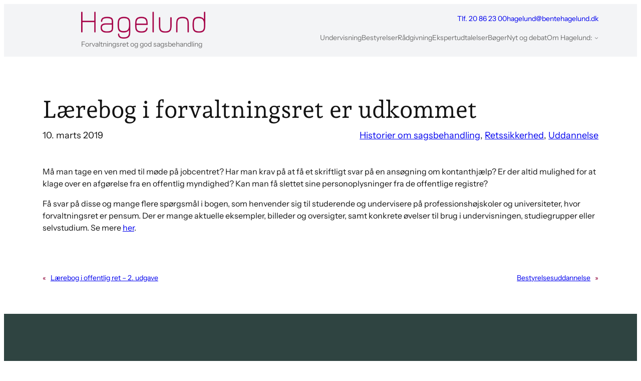

--- FILE ---
content_type: text/html; charset=UTF-8
request_url: https://bentehagelund.dk/laerebog-i-forvaltningsret-er-udkommet/
body_size: 10270
content:
<!DOCTYPE html>
<html lang="da-DK">
<head>
	<meta charset="UTF-8" />
	<meta name="viewport" content="width=device-width, initial-scale=1" />
<meta name='robots' content='max-image-preview:large' />
<title>Lærebog i forvaltningsret er udkommet &#8211; Bente Hagelund</title>
<link rel="alternate" type="application/rss+xml" title="Bente Hagelund &raquo; Feed" href="https://bentehagelund.dk/feed/" />
<link rel="alternate" type="application/rss+xml" title="Bente Hagelund &raquo;-kommentar-feed" href="https://bentehagelund.dk/comments/feed/" />
<link rel="alternate" type="application/rss+xml" title="Bente Hagelund &raquo; Lærebog i forvaltningsret er udkommet-kommentar-feed" href="https://bentehagelund.dk/laerebog-i-forvaltningsret-er-udkommet/feed/" />
<link rel="alternate" title="oEmbed (JSON)" type="application/json+oembed" href="https://bentehagelund.dk/wp-json/oembed/1.0/embed?url=https%3A%2F%2Fbentehagelund.dk%2Flaerebog-i-forvaltningsret-er-udkommet%2F" />
<link rel="alternate" title="oEmbed (XML)" type="text/xml+oembed" href="https://bentehagelund.dk/wp-json/oembed/1.0/embed?url=https%3A%2F%2Fbentehagelund.dk%2Flaerebog-i-forvaltningsret-er-udkommet%2F&#038;format=xml" />
    <meta name="title" content="" />
    <meta name="description" content="" />
    <meta property=" og:title" content="" />
    <meta property="og:type" content="article" />
    <meta property="og:url" content="https://bentehagelund.dk/laerebog-i-forvaltningsret-er-udkommet/" />
    <meta property="og:site_name" content="Bente Hagelund" />
    <meta property="og:description" content="" />
    <style id='wp-img-auto-sizes-contain-inline-css'>
img:is([sizes=auto i],[sizes^="auto," i]){contain-intrinsic-size:3000px 1500px}
/*# sourceURL=wp-img-auto-sizes-contain-inline-css */
</style>
<style id='wp-emoji-styles-inline-css'>

	img.wp-smiley, img.emoji {
		display: inline !important;
		border: none !important;
		box-shadow: none !important;
		height: 1em !important;
		width: 1em !important;
		margin: 0 0.07em !important;
		vertical-align: -0.1em !important;
		background: none !important;
		padding: 0 !important;
	}
/*# sourceURL=wp-emoji-styles-inline-css */
</style>
<link rel='stylesheet' id='wp-block-library-css' href='https://bentehagelund.dk/wp-includes/css/dist/block-library/style.min.css?ver=6.9' media='all' />
<style id='global-styles-inline-css'>
:root{--wp--preset--aspect-ratio--square: 1;--wp--preset--aspect-ratio--4-3: 4/3;--wp--preset--aspect-ratio--3-4: 3/4;--wp--preset--aspect-ratio--3-2: 3/2;--wp--preset--aspect-ratio--2-3: 2/3;--wp--preset--aspect-ratio--16-9: 16/9;--wp--preset--aspect-ratio--9-16: 9/16;--wp--preset--color--black: #000000;--wp--preset--color--cyan-bluish-gray: #abb8c3;--wp--preset--color--white: #ffffff;--wp--preset--color--pale-pink: #f78da7;--wp--preset--color--vivid-red: #cf2e2e;--wp--preset--color--luminous-vivid-orange: #ff6900;--wp--preset--color--luminous-vivid-amber: #fcb900;--wp--preset--color--light-green-cyan: #7bdcb5;--wp--preset--color--vivid-green-cyan: #00d084;--wp--preset--color--pale-cyan-blue: #8ed1fc;--wp--preset--color--vivid-cyan-blue: #0693e3;--wp--preset--color--vivid-purple: #9b51e0;--wp--preset--color--base: #FFFFFF;--wp--preset--color--base-2: #F3F4F6;--wp--preset--color--base-3: #E5E7EB;--wp--preset--color--contrast: #121212;--wp--preset--color--contrast-2: #707070;--wp--preset--color--contrast-3: #A5A5A5;--wp--preset--color--accent: #900037;--wp--preset--color--accent-2: #AB0613;--wp--preset--color--accent-3: #506991;--wp--preset--color--accent-4: #2F4441;--wp--preset--color--transparent: transparent;--wp--preset--color--transparent-white: rgba(255,255,255,.6);--wp--preset--gradient--vivid-cyan-blue-to-vivid-purple: linear-gradient(135deg,rgb(6,147,227) 0%,rgb(155,81,224) 100%);--wp--preset--gradient--light-green-cyan-to-vivid-green-cyan: linear-gradient(135deg,rgb(122,220,180) 0%,rgb(0,208,130) 100%);--wp--preset--gradient--luminous-vivid-amber-to-luminous-vivid-orange: linear-gradient(135deg,rgb(252,185,0) 0%,rgb(255,105,0) 100%);--wp--preset--gradient--luminous-vivid-orange-to-vivid-red: linear-gradient(135deg,rgb(255,105,0) 0%,rgb(207,46,46) 100%);--wp--preset--gradient--very-light-gray-to-cyan-bluish-gray: linear-gradient(135deg,rgb(238,238,238) 0%,rgb(169,184,195) 100%);--wp--preset--gradient--cool-to-warm-spectrum: linear-gradient(135deg,rgb(74,234,220) 0%,rgb(151,120,209) 20%,rgb(207,42,186) 40%,rgb(238,44,130) 60%,rgb(251,105,98) 80%,rgb(254,248,76) 100%);--wp--preset--gradient--blush-light-purple: linear-gradient(135deg,rgb(255,206,236) 0%,rgb(152,150,240) 100%);--wp--preset--gradient--blush-bordeaux: linear-gradient(135deg,rgb(254,205,165) 0%,rgb(254,45,45) 50%,rgb(107,0,62) 100%);--wp--preset--gradient--luminous-dusk: linear-gradient(135deg,rgb(255,203,112) 0%,rgb(199,81,192) 50%,rgb(65,88,208) 100%);--wp--preset--gradient--pale-ocean: linear-gradient(135deg,rgb(255,245,203) 0%,rgb(182,227,212) 50%,rgb(51,167,181) 100%);--wp--preset--gradient--electric-grass: linear-gradient(135deg,rgb(202,248,128) 0%,rgb(113,206,126) 100%);--wp--preset--gradient--midnight: linear-gradient(135deg,rgb(2,3,129) 0%,rgb(40,116,252) 100%);--wp--preset--gradient--accent: linear-gradient(135deg, #31708F, #6B6B6F);--wp--preset--font-size--small: clamp(1rem, 1rem + ((1vw - 0.2rem) * 1), 1rem);--wp--preset--font-size--medium: clamp(1.25rem, 1.25rem + ((1vw - 0.2rem) * 0.417), 1.5rem);--wp--preset--font-size--large: clamp(1.75rem, 1.75rem + ((1vw - 0.2rem) * 0.417), 2rem);--wp--preset--font-size--x-large: clamp(2.5rem, 2.5rem + ((1vw - 0.2rem) * 0.833), 3rem);--wp--preset--font-size--x-small: clamp(12px, 0.75rem + ((1vw - 3.2px) * 0.208), 14px);--wp--preset--font-family--instrument-sans: Instrument Sans;--wp--preset--font-family--andada-pro: Andada Pro;--wp--preset--spacing--20: min(1.5rem, 3vw);--wp--preset--spacing--30: min(2.5rem, 4vw);--wp--preset--spacing--40: min(4rem, 5vw);--wp--preset--spacing--50: 6vw;--wp--preset--spacing--60: min(10.5rem, 13vw);--wp--preset--spacing--70: 3.38rem;--wp--preset--spacing--80: 5.06rem;--wp--preset--spacing--10: min(.25em, .5em);--wp--preset--shadow--natural: 6px 6px 9px rgba(0, 0, 0, 0.2);--wp--preset--shadow--deep: 12px 12px 50px rgba(0, 0, 0, 0.4);--wp--preset--shadow--sharp: 6px 6px 0px rgba(0, 0, 0, 0.2);--wp--preset--shadow--outlined: 6px 6px 0px -3px rgb(255, 255, 255), 6px 6px rgb(0, 0, 0);--wp--preset--shadow--crisp: 6px 6px 0px rgb(0, 0, 0);}:root { --wp--style--global--content-size: 780px;--wp--style--global--wide-size: 1280px; }:where(body) { margin: 0; }.wp-site-blocks { padding-top: var(--wp--style--root--padding-top); padding-bottom: var(--wp--style--root--padding-bottom); }.has-global-padding { padding-right: var(--wp--style--root--padding-right); padding-left: var(--wp--style--root--padding-left); }.has-global-padding > .alignfull { margin-right: calc(var(--wp--style--root--padding-right) * -1); margin-left: calc(var(--wp--style--root--padding-left) * -1); }.has-global-padding :where(:not(.alignfull.is-layout-flow) > .has-global-padding:not(.wp-block-block, .alignfull)) { padding-right: 0; padding-left: 0; }.has-global-padding :where(:not(.alignfull.is-layout-flow) > .has-global-padding:not(.wp-block-block, .alignfull)) > .alignfull { margin-left: 0; margin-right: 0; }.wp-site-blocks > .alignleft { float: left; margin-right: 2em; }.wp-site-blocks > .alignright { float: right; margin-left: 2em; }.wp-site-blocks > .aligncenter { justify-content: center; margin-left: auto; margin-right: auto; }:where(.wp-site-blocks) > * { margin-block-start: clamp(1.125rem, 2vw, 1.5rem); margin-block-end: 0; }:where(.wp-site-blocks) > :first-child { margin-block-start: 0; }:where(.wp-site-blocks) > :last-child { margin-block-end: 0; }:root { --wp--style--block-gap: clamp(1.125rem, 2vw, 1.5rem); }:root :where(.is-layout-flow) > :first-child{margin-block-start: 0;}:root :where(.is-layout-flow) > :last-child{margin-block-end: 0;}:root :where(.is-layout-flow) > *{margin-block-start: clamp(1.125rem, 2vw, 1.5rem);margin-block-end: 0;}:root :where(.is-layout-constrained) > :first-child{margin-block-start: 0;}:root :where(.is-layout-constrained) > :last-child{margin-block-end: 0;}:root :where(.is-layout-constrained) > *{margin-block-start: clamp(1.125rem, 2vw, 1.5rem);margin-block-end: 0;}:root :where(.is-layout-flex){gap: clamp(1.125rem, 2vw, 1.5rem);}:root :where(.is-layout-grid){gap: clamp(1.125rem, 2vw, 1.5rem);}.is-layout-flow > .alignleft{float: left;margin-inline-start: 0;margin-inline-end: 2em;}.is-layout-flow > .alignright{float: right;margin-inline-start: 2em;margin-inline-end: 0;}.is-layout-flow > .aligncenter{margin-left: auto !important;margin-right: auto !important;}.is-layout-constrained > .alignleft{float: left;margin-inline-start: 0;margin-inline-end: 2em;}.is-layout-constrained > .alignright{float: right;margin-inline-start: 2em;margin-inline-end: 0;}.is-layout-constrained > .aligncenter{margin-left: auto !important;margin-right: auto !important;}.is-layout-constrained > :where(:not(.alignleft):not(.alignright):not(.alignfull)){max-width: var(--wp--style--global--content-size);margin-left: auto !important;margin-right: auto !important;}.is-layout-constrained > .alignwide{max-width: var(--wp--style--global--wide-size);}body .is-layout-flex{display: flex;}.is-layout-flex{flex-wrap: wrap;align-items: center;}.is-layout-flex > :is(*, div){margin: 0;}body .is-layout-grid{display: grid;}.is-layout-grid > :is(*, div){margin: 0;}body{background-color: var(--wp--preset--color--base);color: var(--wp--preset--color--contrast);font-family: var(--wp--preset--font-family--instrument-sans);font-size: var(--wp--preset--font-size--small);font-style: normal;font-weight: 400;line-height: 1.5;--wp--style--root--padding-top: 0vh;--wp--style--root--padding-right: 6vw;--wp--style--root--padding-bottom: var(--wp--preset--spacing--30);--wp--style--root--padding-left: 6vw;}a:where(:not(.wp-element-button)){color: var(--wp--preset--color--contrast);text-decoration: underline;}:root :where(a:where(:not(.wp-element-button)):hover){color: var(--wp--preset--color--accent);text-decoration: underline;}h1, h2, h3, h4, h5, h6{color: var(--wp--preset--color--contrast);font-family: var(--wp--preset--font-family--andada-pro);font-weight: 400;line-height: 1.3;margin-top: clamp(1.5rem, 3vw, 2.5em);margin-bottom: var(--wp--preset--spacing--10);}h1{font-size: var(--wp--preset--font-size--x-large);font-weight: 400;line-height: 1.2;}h2{font-size: var(--wp--preset--font-size--large);}h3{font-size: var(--wp--preset--font-size--medium);}h4{font-size: var(--wp--preset--font-size--medium);}h5{font-size: var(--wp--preset--font-size--small);}h6{font-size: var(--wp--preset--font-size--small);}:root :where(.wp-element-button, .wp-block-button__link){background-color: var(--wp--preset--color--accent);border-radius: 0.25rem;border-width: 0;color: var(--wp--preset--color--base);font-family: inherit;font-size: inherit;font-style: inherit;font-weight: inherit;letter-spacing: inherit;line-height: inherit;padding-top: calc(0.667em + 2px);padding-right: calc(1.333em + 2px);padding-bottom: calc(0.667em + 2px);padding-left: calc(1.333em + 2px);text-decoration: none;text-transform: inherit;}:root :where(.wp-element-button:hover, .wp-block-button__link:hover){background-color: var(--wp--preset--color--accent);color: var(--wp--preset--color--accent-2);}:root :where(.wp-element-button:focus, .wp-block-button__link:focus){background-color: var(--wp--preset--color--accent-2);color: var(--wp--preset--color--accent);outline-color: var(--wp--preset--color--contrast);outline-offset: 2px;outline-style: dotted;outline-width: 1px;}:root :where(.wp-element-button:active, .wp-block-button__link:active){background-color: var(--wp--preset--color--accent);color: var(--wp--preset--color--base);}:root :where(.wp-element-caption, .wp-block-audio figcaption, .wp-block-embed figcaption, .wp-block-gallery figcaption, .wp-block-image figcaption, .wp-block-table figcaption, .wp-block-video figcaption){color: var(--wp--preset--color--contrast);font-family: var(--wp--preset--font-family--system-font);font-size: 0.8rem;}.has-black-color{color: var(--wp--preset--color--black) !important;}.has-cyan-bluish-gray-color{color: var(--wp--preset--color--cyan-bluish-gray) !important;}.has-white-color{color: var(--wp--preset--color--white) !important;}.has-pale-pink-color{color: var(--wp--preset--color--pale-pink) !important;}.has-vivid-red-color{color: var(--wp--preset--color--vivid-red) !important;}.has-luminous-vivid-orange-color{color: var(--wp--preset--color--luminous-vivid-orange) !important;}.has-luminous-vivid-amber-color{color: var(--wp--preset--color--luminous-vivid-amber) !important;}.has-light-green-cyan-color{color: var(--wp--preset--color--light-green-cyan) !important;}.has-vivid-green-cyan-color{color: var(--wp--preset--color--vivid-green-cyan) !important;}.has-pale-cyan-blue-color{color: var(--wp--preset--color--pale-cyan-blue) !important;}.has-vivid-cyan-blue-color{color: var(--wp--preset--color--vivid-cyan-blue) !important;}.has-vivid-purple-color{color: var(--wp--preset--color--vivid-purple) !important;}.has-base-color{color: var(--wp--preset--color--base) !important;}.has-base-2-color{color: var(--wp--preset--color--base-2) !important;}.has-base-3-color{color: var(--wp--preset--color--base-3) !important;}.has-contrast-color{color: var(--wp--preset--color--contrast) !important;}.has-contrast-2-color{color: var(--wp--preset--color--contrast-2) !important;}.has-contrast-3-color{color: var(--wp--preset--color--contrast-3) !important;}.has-accent-color{color: var(--wp--preset--color--accent) !important;}.has-accent-2-color{color: var(--wp--preset--color--accent-2) !important;}.has-accent-3-color{color: var(--wp--preset--color--accent-3) !important;}.has-accent-4-color{color: var(--wp--preset--color--accent-4) !important;}.has-transparent-color{color: var(--wp--preset--color--transparent) !important;}.has-transparent-white-color{color: var(--wp--preset--color--transparent-white) !important;}.has-black-background-color{background-color: var(--wp--preset--color--black) !important;}.has-cyan-bluish-gray-background-color{background-color: var(--wp--preset--color--cyan-bluish-gray) !important;}.has-white-background-color{background-color: var(--wp--preset--color--white) !important;}.has-pale-pink-background-color{background-color: var(--wp--preset--color--pale-pink) !important;}.has-vivid-red-background-color{background-color: var(--wp--preset--color--vivid-red) !important;}.has-luminous-vivid-orange-background-color{background-color: var(--wp--preset--color--luminous-vivid-orange) !important;}.has-luminous-vivid-amber-background-color{background-color: var(--wp--preset--color--luminous-vivid-amber) !important;}.has-light-green-cyan-background-color{background-color: var(--wp--preset--color--light-green-cyan) !important;}.has-vivid-green-cyan-background-color{background-color: var(--wp--preset--color--vivid-green-cyan) !important;}.has-pale-cyan-blue-background-color{background-color: var(--wp--preset--color--pale-cyan-blue) !important;}.has-vivid-cyan-blue-background-color{background-color: var(--wp--preset--color--vivid-cyan-blue) !important;}.has-vivid-purple-background-color{background-color: var(--wp--preset--color--vivid-purple) !important;}.has-base-background-color{background-color: var(--wp--preset--color--base) !important;}.has-base-2-background-color{background-color: var(--wp--preset--color--base-2) !important;}.has-base-3-background-color{background-color: var(--wp--preset--color--base-3) !important;}.has-contrast-background-color{background-color: var(--wp--preset--color--contrast) !important;}.has-contrast-2-background-color{background-color: var(--wp--preset--color--contrast-2) !important;}.has-contrast-3-background-color{background-color: var(--wp--preset--color--contrast-3) !important;}.has-accent-background-color{background-color: var(--wp--preset--color--accent) !important;}.has-accent-2-background-color{background-color: var(--wp--preset--color--accent-2) !important;}.has-accent-3-background-color{background-color: var(--wp--preset--color--accent-3) !important;}.has-accent-4-background-color{background-color: var(--wp--preset--color--accent-4) !important;}.has-transparent-background-color{background-color: var(--wp--preset--color--transparent) !important;}.has-transparent-white-background-color{background-color: var(--wp--preset--color--transparent-white) !important;}.has-black-border-color{border-color: var(--wp--preset--color--black) !important;}.has-cyan-bluish-gray-border-color{border-color: var(--wp--preset--color--cyan-bluish-gray) !important;}.has-white-border-color{border-color: var(--wp--preset--color--white) !important;}.has-pale-pink-border-color{border-color: var(--wp--preset--color--pale-pink) !important;}.has-vivid-red-border-color{border-color: var(--wp--preset--color--vivid-red) !important;}.has-luminous-vivid-orange-border-color{border-color: var(--wp--preset--color--luminous-vivid-orange) !important;}.has-luminous-vivid-amber-border-color{border-color: var(--wp--preset--color--luminous-vivid-amber) !important;}.has-light-green-cyan-border-color{border-color: var(--wp--preset--color--light-green-cyan) !important;}.has-vivid-green-cyan-border-color{border-color: var(--wp--preset--color--vivid-green-cyan) !important;}.has-pale-cyan-blue-border-color{border-color: var(--wp--preset--color--pale-cyan-blue) !important;}.has-vivid-cyan-blue-border-color{border-color: var(--wp--preset--color--vivid-cyan-blue) !important;}.has-vivid-purple-border-color{border-color: var(--wp--preset--color--vivid-purple) !important;}.has-base-border-color{border-color: var(--wp--preset--color--base) !important;}.has-base-2-border-color{border-color: var(--wp--preset--color--base-2) !important;}.has-base-3-border-color{border-color: var(--wp--preset--color--base-3) !important;}.has-contrast-border-color{border-color: var(--wp--preset--color--contrast) !important;}.has-contrast-2-border-color{border-color: var(--wp--preset--color--contrast-2) !important;}.has-contrast-3-border-color{border-color: var(--wp--preset--color--contrast-3) !important;}.has-accent-border-color{border-color: var(--wp--preset--color--accent) !important;}.has-accent-2-border-color{border-color: var(--wp--preset--color--accent-2) !important;}.has-accent-3-border-color{border-color: var(--wp--preset--color--accent-3) !important;}.has-accent-4-border-color{border-color: var(--wp--preset--color--accent-4) !important;}.has-transparent-border-color{border-color: var(--wp--preset--color--transparent) !important;}.has-transparent-white-border-color{border-color: var(--wp--preset--color--transparent-white) !important;}.has-vivid-cyan-blue-to-vivid-purple-gradient-background{background: var(--wp--preset--gradient--vivid-cyan-blue-to-vivid-purple) !important;}.has-light-green-cyan-to-vivid-green-cyan-gradient-background{background: var(--wp--preset--gradient--light-green-cyan-to-vivid-green-cyan) !important;}.has-luminous-vivid-amber-to-luminous-vivid-orange-gradient-background{background: var(--wp--preset--gradient--luminous-vivid-amber-to-luminous-vivid-orange) !important;}.has-luminous-vivid-orange-to-vivid-red-gradient-background{background: var(--wp--preset--gradient--luminous-vivid-orange-to-vivid-red) !important;}.has-very-light-gray-to-cyan-bluish-gray-gradient-background{background: var(--wp--preset--gradient--very-light-gray-to-cyan-bluish-gray) !important;}.has-cool-to-warm-spectrum-gradient-background{background: var(--wp--preset--gradient--cool-to-warm-spectrum) !important;}.has-blush-light-purple-gradient-background{background: var(--wp--preset--gradient--blush-light-purple) !important;}.has-blush-bordeaux-gradient-background{background: var(--wp--preset--gradient--blush-bordeaux) !important;}.has-luminous-dusk-gradient-background{background: var(--wp--preset--gradient--luminous-dusk) !important;}.has-pale-ocean-gradient-background{background: var(--wp--preset--gradient--pale-ocean) !important;}.has-electric-grass-gradient-background{background: var(--wp--preset--gradient--electric-grass) !important;}.has-midnight-gradient-background{background: var(--wp--preset--gradient--midnight) !important;}.has-accent-gradient-background{background: var(--wp--preset--gradient--accent) !important;}.has-small-font-size{font-size: var(--wp--preset--font-size--small) !important;}.has-medium-font-size{font-size: var(--wp--preset--font-size--medium) !important;}.has-large-font-size{font-size: var(--wp--preset--font-size--large) !important;}.has-x-large-font-size{font-size: var(--wp--preset--font-size--x-large) !important;}.has-x-small-font-size{font-size: var(--wp--preset--font-size--x-small) !important;}.has-instrument-sans-font-family{font-family: var(--wp--preset--font-family--instrument-sans) !important;}.has-andada-pro-font-family{font-family: var(--wp--preset--font-family--andada-pro) !important;}
/*# sourceURL=global-styles-inline-css */
</style>
<style id='core-block-supports-inline-css'>
.wp-elements-1d30da0155582418520d372b0da4b436 a:where(:not(.wp-element-button)){color:var(--wp--preset--color--accent);}.wp-elements-1d30da0155582418520d372b0da4b436 a:where(:not(.wp-element-button)):hover{color:var(--wp--preset--color--accent-2);}.wp-container-core-group-is-layout-19e250f3 > *{margin-block-start:0;margin-block-end:0;}.wp-container-core-group-is-layout-19e250f3 > * + *{margin-block-start:0;margin-block-end:0;}.wp-elements-b7e2f53a75f3b13c18cdf716f71bc791 a:where(:not(.wp-element-button)){color:var(--wp--preset--color--contrast);}.wp-elements-b7e2f53a75f3b13c18cdf716f71bc791 a:where(:not(.wp-element-button)):hover{color:var(--wp--preset--color--contrast-2);}.wp-elements-521f0f3112583ce7fef0f88587f4ce77 a:where(:not(.wp-element-button)){color:var(--wp--preset--color--contrast);}.wp-elements-521f0f3112583ce7fef0f88587f4ce77 a:where(:not(.wp-element-button)):hover{color:var(--wp--preset--color--contrast-2);}.wp-container-core-group-is-layout-5b5f34b7{flex-wrap:nowrap;}.wp-container-core-navigation-is-layout-0500a5e9{justify-content:flex-end;}.wp-container-core-group-is-layout-812fafab{gap:var(--wp--preset--spacing--20);flex-direction:column;align-items:flex-end;justify-content:space-between;}.wp-container-core-group-is-layout-c0dd7891{flex-wrap:nowrap;justify-content:space-between;align-items:center;}.wp-container-2{top:calc(0px + var(--wp-admin--admin-bar--position-offset, 0px));position:sticky;z-index:10;}.wp-container-core-group-is-layout-b8082a66{gap:5px;justify-content:space-between;}.wp-container-core-group-is-layout-334a2726 > *{margin-block-start:0;margin-block-end:0;}.wp-container-core-group-is-layout-334a2726 > * + *{margin-block-start:10px;margin-block-end:0;}.wp-elements-327dd4ae2cd8e037e60298f299fdef47 a:where(:not(.wp-element-button)){color:var(--wp--preset--color--accent);}.wp-elements-327dd4ae2cd8e037e60298f299fdef47 a:where(:not(.wp-element-button)):hover{color:var(--wp--preset--color--accent-2);}.wp-elements-c505d0b332fd0f9f7bce871355809bd4 a:where(:not(.wp-element-button)){color:var(--wp--preset--color--contrast);}.wp-elements-c505d0b332fd0f9f7bce871355809bd4 a:where(:not(.wp-element-button)):hover{color:var(--wp--preset--color--accent);}.wp-elements-86a61a80f853fd049ac7013c9cffadf3 a:where(:not(.wp-element-button)){color:var(--wp--preset--color--contrast);}.wp-elements-86a61a80f853fd049ac7013c9cffadf3 a:where(:not(.wp-element-button)):hover{color:var(--wp--preset--color--accent);}.wp-container-core-columns-is-layout-14cf5ab5{flex-wrap:nowrap;gap:2em var(--wp--preset--spacing--60);}.wp-elements-e338e76bbedc31830368e4962dfd2f96 a:where(:not(.wp-element-button)){color:var(--wp--preset--color--base);}.wp-elements-e338e76bbedc31830368e4962dfd2f96 a:where(:not(.wp-element-button)):hover{color:var(--wp--preset--color--base-2);}.wp-elements-e14f4b3a62aff03007628dafe3dd50e1 a:where(:not(.wp-element-button)){color:var(--wp--preset--color--base);}.wp-elements-d073980ec4884aa565a1a7279762eb3f a:where(:not(.wp-element-button)){color:var(--wp--preset--color--base);}.wp-elements-d073980ec4884aa565a1a7279762eb3f a:where(:not(.wp-element-button)):hover{color:var(--wp--preset--color--base-3);}.wp-container-core-group-is-layout-698bc3c5 > *{margin-block-start:0;margin-block-end:0;}.wp-container-core-group-is-layout-698bc3c5 > * + *{margin-block-start:var(--wp--preset--spacing--10);margin-block-end:0;}.wp-elements-c26beb29ad02ee50dc8a2ec58573f49a a:where(:not(.wp-element-button)){color:var(--wp--preset--color--base);}.wp-elements-c26beb29ad02ee50dc8a2ec58573f49a a:where(:not(.wp-element-button)):hover{color:var(--wp--preset--color--base-3);}.wp-elements-96282c82599388557c86450475ee2f45 a:where(:not(.wp-element-button)){color:var(--wp--preset--color--base);}.wp-elements-96282c82599388557c86450475ee2f45 a:where(:not(.wp-element-button)):hover{color:var(--wp--preset--color--base-3);}.wp-container-core-group-is-layout-6f8f7b00{gap:var(--wp--preset--spacing--50);justify-content:flex-start;align-items:flex-start;}
/*# sourceURL=core-block-supports-inline-css */
</style>
<style id='wp-block-template-skip-link-inline-css'>

		.skip-link.screen-reader-text {
			border: 0;
			clip-path: inset(50%);
			height: 1px;
			margin: -1px;
			overflow: hidden;
			padding: 0;
			position: absolute !important;
			width: 1px;
			word-wrap: normal !important;
		}

		.skip-link.screen-reader-text:focus {
			background-color: #eee;
			clip-path: none;
			color: #444;
			display: block;
			font-size: 1em;
			height: auto;
			left: 5px;
			line-height: normal;
			padding: 15px 23px 14px;
			text-decoration: none;
			top: 5px;
			width: auto;
			z-index: 100000;
		}
/*# sourceURL=wp-block-template-skip-link-inline-css */
</style>
<link rel='stylesheet' id='stickleback-css' href='https://bentehagelund.dk/wp-content/themes/hagelund/style.css?ver=1699968236' media='all' />
<link rel="https://api.w.org/" href="https://bentehagelund.dk/wp-json/" /><link rel="alternate" title="JSON" type="application/json" href="https://bentehagelund.dk/wp-json/wp/v2/posts/1286" /><link rel="EditURI" type="application/rsd+xml" title="RSD" href="https://bentehagelund.dk/xmlrpc.php?rsd" />
<meta name="generator" content="WordPress 6.9" />
<link rel="canonical" href="https://bentehagelund.dk/laerebog-i-forvaltningsret-er-udkommet/" />
<link rel='shortlink' href='https://bentehagelund.dk/?p=1286' />
<script type="importmap" id="wp-importmap">
{"imports":{"@wordpress/interactivity":"https://bentehagelund.dk/wp-includes/js/dist/script-modules/interactivity/index.min.js?ver=8964710565a1d258501f"}}
</script>
<link rel="modulepreload" href="https://bentehagelund.dk/wp-includes/js/dist/script-modules/interactivity/index.min.js?ver=8964710565a1d258501f" id="@wordpress/interactivity-js-modulepreload" fetchpriority="low">
<style class='wp-fonts-local'>
@font-face{font-family:"Instrument Sans";font-style:normal;font-weight:400 700;font-display:fallback;src:url('https://bentehagelund.dk/wp-content/themes/hagelund/assets/fonts/instrument-sans_normal_400-700.ttf') format('truetype');}
@font-face{font-family:"Instrument Sans";font-style:italic;font-weight:400 700;font-display:fallback;src:url('https://bentehagelund.dk/wp-content/themes/hagelund/assets/fonts/instrument-sans_italic_400-700.ttf') format('truetype');}
@font-face{font-family:"Andada Pro";font-style:normal;font-weight:400 840;font-display:fallback;src:url('https://bentehagelund.dk/wp-content/themes/hagelund/assets/fonts/andada-pro_normal_400-840.ttf') format('truetype');}
</style>
<link rel="icon" href="https://bentehagelund.dk/wp-content/uploads/2023/11/hagelund-favicon-300x300.png" sizes="32x32" />
<link rel="icon" href="https://bentehagelund.dk/wp-content/uploads/2023/11/hagelund-favicon-300x300.png" sizes="192x192" />
<link rel="apple-touch-icon" href="https://bentehagelund.dk/wp-content/uploads/2023/11/hagelund-favicon-300x300.png" />
<meta name="msapplication-TileImage" content="https://bentehagelund.dk/wp-content/uploads/2023/11/hagelund-favicon-300x300.png" />
</head>

<body class="wp-singular post-template-default single single-post postid-1286 single-format-standard wp-custom-logo wp-embed-responsive wp-theme-hagelund">

<div class="wp-site-blocks"><header class="site-header wp-block-template-part">
<div class="wp-block-group alignfull text-links has-contrast-2-color has-base-2-background-color has-text-color has-background has-link-color wp-elements-1d30da0155582418520d372b0da4b436 has-global-padding is-layout-constrained wp-block-group-is-layout-constrained wp-container-2 is-position-sticky" style="border-bottom-color:var(--wp--preset--color--base-3);border-bottom-width:1px;margin-top:0px;padding-top:var(--wp--preset--spacing--10);padding-bottom:var(--wp--preset--spacing--10)">
<div class="wp-block-group alignwide is-content-justification-space-between is-nowrap is-layout-flex wp-container-core-group-is-layout-c0dd7891 wp-block-group-is-layout-flex">
<div class="wp-block-group has-global-padding is-layout-constrained wp-container-core-group-is-layout-19e250f3 wp-block-group-is-layout-constrained"><div class="wp-block-site-logo"><a href="https://bentehagelund.dk/" class="custom-logo-link" rel="home"><img width="248" height="53" src="https://bentehagelund.dk/wp-content/uploads/2023/11/Hagelund_logotype.png" class="custom-logo" alt="Hagelund, logo" decoding="async" srcset="https://bentehagelund.dk/wp-content/uploads/2023/11/Hagelund_logotype.png 1200w, https://bentehagelund.dk/wp-content/uploads/2023/11/Hagelund_logotype-800x173.png 800w, https://bentehagelund.dk/wp-content/uploads/2023/11/Hagelund_logotype-768x166.png 768w" sizes="(max-width: 248px) 100vw, 248px" /></a></div>

<p style="padding-top:0;padding-bottom:0;margin-top:0;margin-bottom:0;" class="hidden-mobile wp-block-site-tagline has-x-small-font-size">Forvaltningsret og god sagsbehandling</p></div>



<div class="wp-block-group alignwide has-link-color wp-elements-b7e2f53a75f3b13c18cdf716f71bc791 is-vertical is-content-justification-right is-layout-flex wp-container-core-group-is-layout-812fafab wp-block-group-is-layout-flex" style="padding-top:0;padding-bottom:var(--wp--preset--spacing--20)">
<div class="wp-block-group hidden-mobile has-link-color has-x-small-font-size wp-elements-521f0f3112583ce7fef0f88587f4ce77 is-nowrap is-layout-flex wp-container-core-group-is-layout-5b5f34b7 wp-block-group-is-layout-flex" style="border-bottom-color:var(--wp--preset--color--accent);border-bottom-width:0.05rem;padding-bottom:var(--wp--preset--spacing--10)">
<p class="has-x-small-font-size"><a href="tel:+4520862300">Tlf. 20 86 23 00</a></p>



<p class="has-x-small-font-size"><a href="mailto:hagelund@bentehagelund.dk">hagelund@bentehagelund.dk</a> </p>
</div>


<nav class="has-x-small-font-size is-responsive items-justified-right alignwide wp-block-navigation is-content-justification-right is-layout-flex wp-container-core-navigation-is-layout-0500a5e9 wp-block-navigation-is-layout-flex" aria-label="Navigation" 
		 data-wp-interactive="core/navigation" data-wp-context='{"overlayOpenedBy":{"click":false,"hover":false,"focus":false},"type":"overlay","roleAttribute":"","ariaLabel":"Menu"}'><button aria-haspopup="dialog" aria-label="Åbn menu" class="wp-block-navigation__responsive-container-open" 
				data-wp-on--click="actions.openMenuOnClick"
				data-wp-on--keydown="actions.handleMenuKeydown"
			><svg width="24" height="24" xmlns="http://www.w3.org/2000/svg" viewBox="0 0 24 24"><path d="M5 5v1.5h14V5H5z"></path><path d="M5 12.8h14v-1.5H5v1.5z"></path><path d="M5 19h14v-1.5H5V19z"></path></svg></button>
				<div class="wp-block-navigation__responsive-container"  id="modal-1" 
				data-wp-class--has-modal-open="state.isMenuOpen"
				data-wp-class--is-menu-open="state.isMenuOpen"
				data-wp-watch="callbacks.initMenu"
				data-wp-on--keydown="actions.handleMenuKeydown"
				data-wp-on--focusout="actions.handleMenuFocusout"
				tabindex="-1"
			>
					<div class="wp-block-navigation__responsive-close" tabindex="-1">
						<div class="wp-block-navigation__responsive-dialog" 
				data-wp-bind--aria-modal="state.ariaModal"
				data-wp-bind--aria-label="state.ariaLabel"
				data-wp-bind--role="state.roleAttribute"
			>
							<button aria-label="Luk menu" class="wp-block-navigation__responsive-container-close" 
				data-wp-on--click="actions.closeMenuOnClick"
			><svg xmlns="http://www.w3.org/2000/svg" viewBox="0 0 24 24" width="24" height="24" aria-hidden="true" focusable="false"><path d="m13.06 12 6.47-6.47-1.06-1.06L12 10.94 5.53 4.47 4.47 5.53 10.94 12l-6.47 6.47 1.06 1.06L12 13.06l6.47 6.47 1.06-1.06L13.06 12Z"></path></svg></button>
							<div class="wp-block-navigation__responsive-container-content" 
				data-wp-watch="callbacks.focusFirstElement"
			 id="modal-1-content">
								<ul class="wp-block-navigation__container has-x-small-font-size is-responsive items-justified-right alignwide wp-block-navigation has-x-small-font-size"><li class="has-x-small-font-size wp-block-navigation-item wp-block-navigation-link"><a class="wp-block-navigation-item__content"  href="https://bentehagelund.dk/kursus/"><span class="wp-block-navigation-item__label">Undervisning</span></a></li><li class="has-x-small-font-size wp-block-navigation-item wp-block-navigation-link"><a class="wp-block-navigation-item__content"  href="https://bentehagelund.dk/bestyrelsesarbejde/"><span class="wp-block-navigation-item__label">Bestyrelser</span></a></li><li class="has-x-small-font-size wp-block-navigation-item wp-block-navigation-link"><a class="wp-block-navigation-item__content"  href="https://bentehagelund.dk/juridisk-raadgivning/"><span class="wp-block-navigation-item__label">Rådgivning</span></a></li><li class="has-x-small-font-size wp-block-navigation-item wp-block-navigation-link"><a class="wp-block-navigation-item__content"  href="https://bentehagelund.dk/ekspertudtalelser/"><span class="wp-block-navigation-item__label">Ekspertudtalelser</span></a></li><li class="has-x-small-font-size wp-block-navigation-item wp-block-navigation-link"><a class="wp-block-navigation-item__content"  href="https://bentehagelund.dk/forfatter/"><span class="wp-block-navigation-item__label">Bøger</span></a></li><li class="has-x-small-font-size wp-block-navigation-item wp-block-navigation-link"><a class="wp-block-navigation-item__content"  href="https://bentehagelund.dk/blog/"><span class="wp-block-navigation-item__label">Nyt og debat</span></a></li><li data-wp-context="{ &quot;submenuOpenedBy&quot;: { &quot;click&quot;: false, &quot;hover&quot;: false, &quot;focus&quot;: false }, &quot;type&quot;: &quot;submenu&quot;, &quot;modal&quot;: null, &quot;previousFocus&quot;: null }" data-wp-interactive="core/navigation" data-wp-on--focusout="actions.handleMenuFocusout" data-wp-on--keydown="actions.handleMenuKeydown" data-wp-on--mouseenter="actions.openMenuOnHover" data-wp-on--mouseleave="actions.closeMenuOnHover" data-wp-watch="callbacks.initMenu" tabindex="-1" class="wp-block-navigation-item has-x-small-font-size has-child open-on-hover-click wp-block-navigation-submenu"><a class="wp-block-navigation-item__content" href="#"><span class="wp-block-navigation-item__label">Om Hagelund:</span></a><button data-wp-bind--aria-expanded="state.isMenuOpen" data-wp-on--click="actions.toggleMenuOnClick" aria-label="Om Hagelund: undermenu" class="wp-block-navigation__submenu-icon wp-block-navigation-submenu__toggle" ><svg xmlns="http://www.w3.org/2000/svg" width="12" height="12" viewBox="0 0 12 12" fill="none" aria-hidden="true" focusable="false"><path d="M1.50002 4L6.00002 8L10.5 4" stroke-width="1.5"></path></svg></button><ul data-wp-on--focus="actions.openMenuOnFocus" class="wp-block-navigation__submenu-container wp-block-navigation-submenu"><li class="has-x-small-font-size wp-block-navigation-item wp-block-navigation-link"><a class="wp-block-navigation-item__content"  href="https://bentehagelund.dk/om-hagelund/"><span class="wp-block-navigation-item__label">Om Hagelund</span></a></li><li class="has-x-small-font-size wp-block-navigation-item wp-block-navigation-link"><a class="wp-block-navigation-item__content"  href="https://bentehagelund.dk/in-english/"><span class="wp-block-navigation-item__label">In English</span></a></li><li class="has-x-small-font-size wp-block-navigation-item wp-block-navigation-link"><a class="wp-block-navigation-item__content"  href="https://bentehagelund.dk/om-hagelund/#databeskyttelse"><span class="wp-block-navigation-item__label">Databeskyttelse</span></a></li><li class="has-x-small-font-size wp-block-navigation-item wp-block-navigation-link"><a class="wp-block-navigation-item__content"  href="/#kontakt"><span class="wp-block-navigation-item__label">Kontakt</span></a></li></ul></li></ul>
							</div>
						</div>
					</div>
				</div></nav></div>
</div>
</div>
</header>


<main class="wp-block-group site-content is-layout-flow wp-block-group-is-layout-flow" style="margin-top:0;margin-bottom:0;padding-top:var(--wp--preset--spacing--50);padding-bottom:0">
<div class="wp-block-group has-global-padding is-layout-constrained wp-container-core-group-is-layout-334a2726 wp-block-group-is-layout-constrained"><h1 class="wp-block-post-title">Lærebog i forvaltningsret er udkommet</h1>


<div class="wp-block-group post-meta is-content-justification-space-between is-layout-flex wp-container-core-group-is-layout-b8082a66 wp-block-group-is-layout-flex" style="margin-bottom:30px;font-size:clamp(14px, 0.875rem + ((1vw - 3.2px) * 0.417), 18px);"><div class="wp-block-post-date"><time datetime="2019-03-10T14:41:01+00:00">10. marts 2019</time></div>

<div class="taxonomy-category wp-block-post-terms"><a href="https://bentehagelund.dk/category/historier-om-sagsbehandling/" rel="tag">Historier om sagsbehandling</a><span class="wp-block-post-terms__separator">, </span><a href="https://bentehagelund.dk/category/retssikkerhed/" rel="tag">Retssikkerhed</a><span class="wp-block-post-terms__separator">, </span><a href="https://bentehagelund.dk/category/uddannelse/" rel="tag">Uddannelse</a></div></div>
</div>


<div class="entry-content wp-block-post-content has-global-padding is-layout-constrained wp-block-post-content-is-layout-constrained"><p>Må man tage en ven med til møde på jobcentret? Har man krav på at få et skriftligt svar på en ansøgning om kontanthjælp? Er der altid mulighed for at klage over en afgørelse fra en offentlig myndighed? Kan man få slettet sine personoplysninger fra de offentlige registre?</p>
<p>Få svar på disse og mange flere spørgsmål i bogen, som henvender sig til studerende og undervisere på professionshøjskoler og universiteter, hvor forvaltningsret er pensum. Der er mange aktuelle eksempler, billeder og oversigter, samt konkrete øvelser til brug i undervisningen, studiegrupper eller selvstudium.  Se mere <a href="https://hansreitzel.dk/soeg/larebog-i-forvaltningsret-bog-46588-9788741270425">her</a>.</p>
</div>


<div class="wp-block-group has-global-padding is-layout-constrained wp-block-group-is-layout-constrained" style="padding-top:var(--wp--preset--spacing--40);padding-bottom:var(--wp--preset--spacing--40)">
<div class="wp-block-columns are-vertically-aligned-center has-accent-color has-text-color has-link-color has-x-small-font-size wp-elements-327dd4ae2cd8e037e60298f299fdef47 is-layout-flex wp-container-core-columns-is-layout-14cf5ab5 wp-block-columns-is-layout-flex" style="line-height:1.2">
<div class="wp-block-column is-vertically-aligned-center is-layout-flow wp-block-column-is-layout-flow" style="flex-basis:100%"><div class="post-navigation-link-previous wp-elements-c505d0b332fd0f9f7bce871355809bd4 wp-block-post-navigation-link"><span class="wp-block-post-navigation-link__arrow-previous is-arrow-chevron" aria-hidden="true">«</span><a href="https://bentehagelund.dk/laerebog-i-offentlig-ret-2-udgave/" rel="prev">Lærebog i offentlig ret &#8211; 2. udgave</a></div></div>



<div class="wp-block-column is-vertically-aligned-center is-layout-flow wp-block-column-is-layout-flow" style="flex-basis:100%"><div class="post-navigation-link-next has-text-align-right wp-elements-86a61a80f853fd049ac7013c9cffadf3 wp-block-post-navigation-link"><a href="https://bentehagelund.dk/bestyrelsesuddannelse/" rel="next">Bestyrelsesuddannelse</a><span class="wp-block-post-navigation-link__arrow-next is-arrow-chevron" aria-hidden="true">»</span></div></div>
</div>
</div>
</main>


<footer class="site-footer wp-block-template-part">
<div class="wp-block-group alignfull text-links has-base-color has-accent-4-background-color has-text-color has-background has-link-color wp-elements-e338e76bbedc31830368e4962dfd2f96 has-global-padding is-layout-constrained wp-block-group-is-layout-constrained" id="kontakt" style="margin-top:0px;padding-top:var(--wp--preset--spacing--40);padding-bottom:0">
<div class="wp-block-group no-print is-layout-flow wp-block-group-is-layout-flow" style="border-bottom-color:var(--wp--preset--color--base-3);border-bottom-width:0.01rem;padding-bottom:var(--wp--preset--spacing--20)">
<h2 class="wp-block-heading has-base-color has-text-color has-link-color has-instrument-sans-font-family has-medium-font-size wp-elements-e14f4b3a62aff03007628dafe3dd50e1">Kontakt <br>Bente Hagelund</h2>
</div>



<div class="wp-block-group is-content-justification-left is-layout-flex wp-container-core-group-is-layout-6f8f7b00 wp-block-group-is-layout-flex">
<div class="wp-block-group has-global-padding is-layout-constrained wp-container-core-group-is-layout-698bc3c5 wp-block-group-is-layout-constrained" style="margin-bottom:var(--wp--preset--spacing--30)">
<p class="has-link-color has-x-small-font-size wp-elements-d073980ec4884aa565a1a7279762eb3f">Mobil:<br><a href="tel:+4520862300">+45 20 86 23 00</a></p>
</div>



<div class="wp-block-group has-global-padding is-layout-constrained wp-container-core-group-is-layout-698bc3c5 wp-block-group-is-layout-constrained" style="margin-bottom:var(--wp--preset--spacing--30)">
<p class="has-link-color has-x-small-font-size wp-elements-c26beb29ad02ee50dc8a2ec58573f49a">Email:<br><a href="mailto:hagelund@bentehagelund.dk">hagelund@bentehagelund.dk</a></p>
</div>



<div class="wp-block-group no-print has-global-padding is-layout-constrained wp-container-core-group-is-layout-698bc3c5 wp-block-group-is-layout-constrained" style="margin-bottom:var(--wp--preset--spacing--30)">
<p class="has-link-color has-x-small-font-size wp-elements-96282c82599388557c86450475ee2f45">Adresse;<br>Kretavej 39<br>2300 København S<br>Danmark</p>
</div>
</div>
</div>
</footer></div>
<script type="speculationrules">
{"prefetch":[{"source":"document","where":{"and":[{"href_matches":"/*"},{"not":{"href_matches":["/wp-*.php","/wp-admin/*","/wp-content/uploads/*","/wp-content/*","/wp-content/plugins/*","/wp-content/themes/hagelund/*","/*\\?(.+)"]}},{"not":{"selector_matches":"a[rel~=\"nofollow\"]"}},{"not":{"selector_matches":".no-prefetch, .no-prefetch a"}}]},"eagerness":"conservative"}]}
</script>
<script type="module" src="https://bentehagelund.dk/wp-includes/js/dist/script-modules/block-library/navigation/view.min.js?ver=b0f909c3ec791c383210" id="@wordpress/block-library/navigation/view-js-module" fetchpriority="low" data-wp-router-options="{&quot;loadOnClientNavigation&quot;:true}"></script>
<script id="wp-block-template-skip-link-js-after">
	( function() {
		var skipLinkTarget = document.querySelector( 'main' ),
			sibling,
			skipLinkTargetID,
			skipLink;

		// Early exit if a skip-link target can't be located.
		if ( ! skipLinkTarget ) {
			return;
		}

		/*
		 * Get the site wrapper.
		 * The skip-link will be injected in the beginning of it.
		 */
		sibling = document.querySelector( '.wp-site-blocks' );

		// Early exit if the root element was not found.
		if ( ! sibling ) {
			return;
		}

		// Get the skip-link target's ID, and generate one if it doesn't exist.
		skipLinkTargetID = skipLinkTarget.id;
		if ( ! skipLinkTargetID ) {
			skipLinkTargetID = 'wp--skip-link--target';
			skipLinkTarget.id = skipLinkTargetID;
		}

		// Create the skip link.
		skipLink = document.createElement( 'a' );
		skipLink.classList.add( 'skip-link', 'screen-reader-text' );
		skipLink.id = 'wp-skip-link';
		skipLink.href = '#' + skipLinkTargetID;
		skipLink.innerText = 'Spring til indhold';

		// Inject the skip link.
		sibling.parentElement.insertBefore( skipLink, sibling );
	}() );
	
//# sourceURL=wp-block-template-skip-link-js-after
</script>
<script id="wp-emoji-settings" type="application/json">
{"baseUrl":"https://s.w.org/images/core/emoji/17.0.2/72x72/","ext":".png","svgUrl":"https://s.w.org/images/core/emoji/17.0.2/svg/","svgExt":".svg","source":{"concatemoji":"https://bentehagelund.dk/wp-includes/js/wp-emoji-release.min.js?ver=6.9"}}
</script>
<script type="module">
/*! This file is auto-generated */
const a=JSON.parse(document.getElementById("wp-emoji-settings").textContent),o=(window._wpemojiSettings=a,"wpEmojiSettingsSupports"),s=["flag","emoji"];function i(e){try{var t={supportTests:e,timestamp:(new Date).valueOf()};sessionStorage.setItem(o,JSON.stringify(t))}catch(e){}}function c(e,t,n){e.clearRect(0,0,e.canvas.width,e.canvas.height),e.fillText(t,0,0);t=new Uint32Array(e.getImageData(0,0,e.canvas.width,e.canvas.height).data);e.clearRect(0,0,e.canvas.width,e.canvas.height),e.fillText(n,0,0);const a=new Uint32Array(e.getImageData(0,0,e.canvas.width,e.canvas.height).data);return t.every((e,t)=>e===a[t])}function p(e,t){e.clearRect(0,0,e.canvas.width,e.canvas.height),e.fillText(t,0,0);var n=e.getImageData(16,16,1,1);for(let e=0;e<n.data.length;e++)if(0!==n.data[e])return!1;return!0}function u(e,t,n,a){switch(t){case"flag":return n(e,"\ud83c\udff3\ufe0f\u200d\u26a7\ufe0f","\ud83c\udff3\ufe0f\u200b\u26a7\ufe0f")?!1:!n(e,"\ud83c\udde8\ud83c\uddf6","\ud83c\udde8\u200b\ud83c\uddf6")&&!n(e,"\ud83c\udff4\udb40\udc67\udb40\udc62\udb40\udc65\udb40\udc6e\udb40\udc67\udb40\udc7f","\ud83c\udff4\u200b\udb40\udc67\u200b\udb40\udc62\u200b\udb40\udc65\u200b\udb40\udc6e\u200b\udb40\udc67\u200b\udb40\udc7f");case"emoji":return!a(e,"\ud83e\u1fac8")}return!1}function f(e,t,n,a){let r;const o=(r="undefined"!=typeof WorkerGlobalScope&&self instanceof WorkerGlobalScope?new OffscreenCanvas(300,150):document.createElement("canvas")).getContext("2d",{willReadFrequently:!0}),s=(o.textBaseline="top",o.font="600 32px Arial",{});return e.forEach(e=>{s[e]=t(o,e,n,a)}),s}function r(e){var t=document.createElement("script");t.src=e,t.defer=!0,document.head.appendChild(t)}a.supports={everything:!0,everythingExceptFlag:!0},new Promise(t=>{let n=function(){try{var e=JSON.parse(sessionStorage.getItem(o));if("object"==typeof e&&"number"==typeof e.timestamp&&(new Date).valueOf()<e.timestamp+604800&&"object"==typeof e.supportTests)return e.supportTests}catch(e){}return null}();if(!n){if("undefined"!=typeof Worker&&"undefined"!=typeof OffscreenCanvas&&"undefined"!=typeof URL&&URL.createObjectURL&&"undefined"!=typeof Blob)try{var e="postMessage("+f.toString()+"("+[JSON.stringify(s),u.toString(),c.toString(),p.toString()].join(",")+"));",a=new Blob([e],{type:"text/javascript"});const r=new Worker(URL.createObjectURL(a),{name:"wpTestEmojiSupports"});return void(r.onmessage=e=>{i(n=e.data),r.terminate(),t(n)})}catch(e){}i(n=f(s,u,c,p))}t(n)}).then(e=>{for(const n in e)a.supports[n]=e[n],a.supports.everything=a.supports.everything&&a.supports[n],"flag"!==n&&(a.supports.everythingExceptFlag=a.supports.everythingExceptFlag&&a.supports[n]);var t;a.supports.everythingExceptFlag=a.supports.everythingExceptFlag&&!a.supports.flag,a.supports.everything||((t=a.source||{}).concatemoji?r(t.concatemoji):t.wpemoji&&t.twemoji&&(r(t.twemoji),r(t.wpemoji)))});
//# sourceURL=https://bentehagelund.dk/wp-includes/js/wp-emoji-loader.min.js
</script>
</body>
</html>


--- FILE ---
content_type: text/css
request_url: https://bentehagelund.dk/wp-content/themes/hagelund/style.css?ver=1699968236
body_size: 2450
content:
/*
Theme Name: Bente Hagelund
Theme URI: https://bentehagelund.dk 
Author: Risager
Author URI: https://stickleback.dk
Description: Custom WordPress theme for Bente Hagelund
Requires at least: 6.3
Tested up to: 6.4
Requires PHP: 7.0
Version: 1.0
Update URI: false
License: GNU General Public License v2 or later
License URI: http://www.gnu.org/licenses/gpl-2.0.html
Text Domain: hagelund
Tags: accessibility-ready, block-patterns, block-styles, custom-logo, custom-menu, editor-style, one-column, wide-blocks
*/

/* DEFAULTS */
*,
*::before,
*::after {
  box-sizing: border-box;
}

html {
  scroll-behavior: smooth;
}

img.edit-site-site-icon__image {
  filter: invert(1);
}

a,
button,
input:focus,
input[type="button"],
input[type="submit"],
textarea:focus,
.wp-element-button {
  transition: all 0.2s ease-in-out;
}

/*
 * Link styles
 * https://github.com/WordPress/gutenberg/issues/42319
 */
a,
a:focus,
a:hover,
a:not(.wp-element-button) {
  text-decoration-thickness: 0.085em !important;
  text-underline-offset: 0.25rem;
}

.text-links a,
.text-links a:focus,
.text-links a:hover,
.text-links a:not(.wp-element-button) {
  text-decoration: none !important;
}

ul,
ol {
  font-size: var(--wp--preset--font-size--small);
}

b,
strong,
th {
  font-weight: 599;
  letter-spacing: 0.01em;
}

mark {
  background: linear-gradient(
    90deg,
    var(--wp--preset--color--primary) 0%,
    var(--wp--preset--color--primary) 100%
  );
  background-position: 0 85%;
  background-repeat: repeat-x;
  background-size: 100% 15%;
}

.wp-block-table thead,
.wp-block-table td,
.wp-block-table th {
  border: none;
  padding: 0;
  text-align: left;
}

h2 + figure.wp-block-table,
h3 + figure.wp-block-table {
  margin: 0.5rem 0;
}

.wp-block-column figure.wp-block-table th,
.wp-block-table .has-fixed-layout th {
  overflow-wrap: normal;
  word-break: keep-all;

  overflow-x: visible;
}
/*
 * Control the hover stylings of outline block style.
 * Unnecessary once block styles are configurable via theme.json
 * https://github.com/WordPress/gutenberg/issues/42794
 */
.wp-block-button.is-style-outline
  > .wp-block-button__link:not(.has-background):hover {
  background-color: var(--wp--preset--color--contrast-2);
  color: var(--wp--preset--color--base);
  border-color: var(--wp--preset--color--contrast-2);
}

.site-header {
  position: sticky;
  top: 0;
  transition: top 0.5s;
  z-index: 100;
}

/* STICKY FOOTER (flex, margin-top auto) */
html,
body,
.wp-site-blocks {
  min-height: 100vh;
}

body,
.wp-site-blocks {
  display: flex;
  flex-flow: column;
  padding: 0;
}

footer.wp-block-template-part {
  margin-top: auto;
}

/* HEADER CONTENT MAX WIDTH */
.max {
  max-width: 2000px;
  margin-left: auto;
  margin-right: auto;
}

.wp-block-site-tagline {
  white-space: nowrap;
}
.wp-block-quote * {
  margin: 0;
}

/* RESPONSIVE MEDIA QUERIES */

@media only screen and (max-width: 600px) {
  .hidden-mobile {
    display: none !important;
  }
  .wp-block-navigation .has-x-small-font-size {
    font-size: var(--wp--preset--font-size--medium) !important;
  }
  .wp-block-navigation__responsive-container.is-menu-open
    .wp-block-navigation__responsive-container-content
    .has-child
    .wp-block-navigation__submenu-container {
    padding-left: 0;
    padding-right: 0;
  }
  .wp-block-navigation
    .wp-block-navigation-item.has-child
    > a.wp-block-navigation-item__content:where(:not(.wp-element-button)) {
    color: var(--wp--preset--color--contrast-3) !important;
  }
}

@media only screen and (max-width: 782px) {
  .is-style-columns-reverse {
    flex-direction: column-reverse;
  }
}

@media only screen and (min-width: 600px) {
  .wp-block-navigation
    .has-child
    .wp-block-navigation-submenu__toggle[aria-expanded="true"]
    ~ .wp-block-navigation__submenu-container {
    min-width: 100%;
    white-space: nowrap;
  }
}

li.wp-block-post {
  gap: 0.5rem;
}

.wp-block-separator.is-style-dots {
  font-size: var(--wp--preset--font-size--x-large);
}
.wp-block-separator.is-style-dots:before {
  in-spacing: 1em;
}
.wp-block-details summary:hover {
  color: var(--wp--preset--color--accent);
}
.wp-block-details > :not(summary),
.wp-block-details > :last-child {
  font-family: var(--wp--preset-font-family--instrument-sans) !important;
  margin-block-end: 1em;
  margin-block-start: 1em;
}

/*
Adding print support. The print styles are based on the the great work of
Andreas Hecht in https://www.jotform.com/blog/css-perfect-print-stylesheet-98272/.
*/

@media print {
  @page {
    margin: 1cm;
  }

  .page-title,
  .entry-header,
  .entry-content,
  .columns {
    margin-top: 0;
    margin-bottom: 0;
  }

  .site-header {
    padding: 0;
  }

  body,
  .site-footer {
    font-size: 13pt;
    line-height: 1.3;
    background: #fff !important;
    color: #000;
  }
  h1,
  .entry-title,
  .singular .entry-title,
  .page-title {
    font-size: 22pt;
  }

  h1,
  h2,
  h3,
  h4,
  h5,
  h6 {
    font-weight: bold;
  }
  h2,
  h3,
  h4,
  .has-regular-font-size,
  .has-large-font-size,
  .archive-description {
    font-size: 18pt;
    margin-top: 25px;
  }

  /* Page breaks */
  a,
  .tabs {
    page-break-inside: avoid;
  }

  blockquote {
    page-break-inside: avoid;
  }

  h1,
  h2,
  h3,
  h4,
  h5,
  h6 {
    page-break-after: avoid;
    page-break-inside: avoid;
  }
  figure,
  img {
    page-break-inside: avoid;
    page-break-after: avoid;
  }

  table,
  pre,
  figure {
    page-break-inside: avoid;
  }

  ul,
  ol,
  dl {
    page-break-before: avoid;
  }

  /* Links */
  a:link,
  a:visited,
  a {
    background: transparent;
    text-decoration: none;
    text-align: left;
    color: #000000;
  }

  a[rel*="external"]:after,
  .entry-content
    :not(.wp-block-image)
    > a[href^="https"]:not([href*="hagelund"]):after,
  .entry-content :is(p, .wp-element-caption) a[href$=".pdf"]:after,
  .wp-block-file a[href$=".pdf"]:first-of-type:after {
    content: " [" attr(href) "] ";
  }

  body .is-layout-grid {
    display: block;
  }

  .wp-block-image img,
  .wp-block-post-featured-image img {
    max-width: 25%;
    height: auto;
  }
  /* Visibility */
  .site-header,
  .wp-block-spacer,
  .add,
  .no-print,
  .wp-block-post-terms,
  .wp-block-social-links,
  .wp-element-button,
  .wp-block-query-pagination,
  .wp-block-post-navigation-link,
  .wp-block-post-excerpt__more-link {
    display: none !important;
  }

  .site-info {
    display: block;
  }
  .footer-content-2 {
    display: block;
    width: 100%;
  }
  .site-footer h3 {
    padding: 0;
    margin: 0;
    text-transform: none;
    line-height: 1.1;
  }
  .print-only {
    display: flex;
    flex-direction: row;
    justify-content: flex-start;
    align-items: flex-start;
    visibility: visible;
  }
  .print-only h1 {
    margin-top: 0;
    padding: 0;
  }
  .print-only .site-logo {
    margin-right: 24px;
  }

  .entry .entry-content .wp-block-button .wp-block-button__link,
  .entry .entry-content .button,
  .entry .entry-content .wp-block-file__button {
    color: #000;
    background: none;
  }
}
